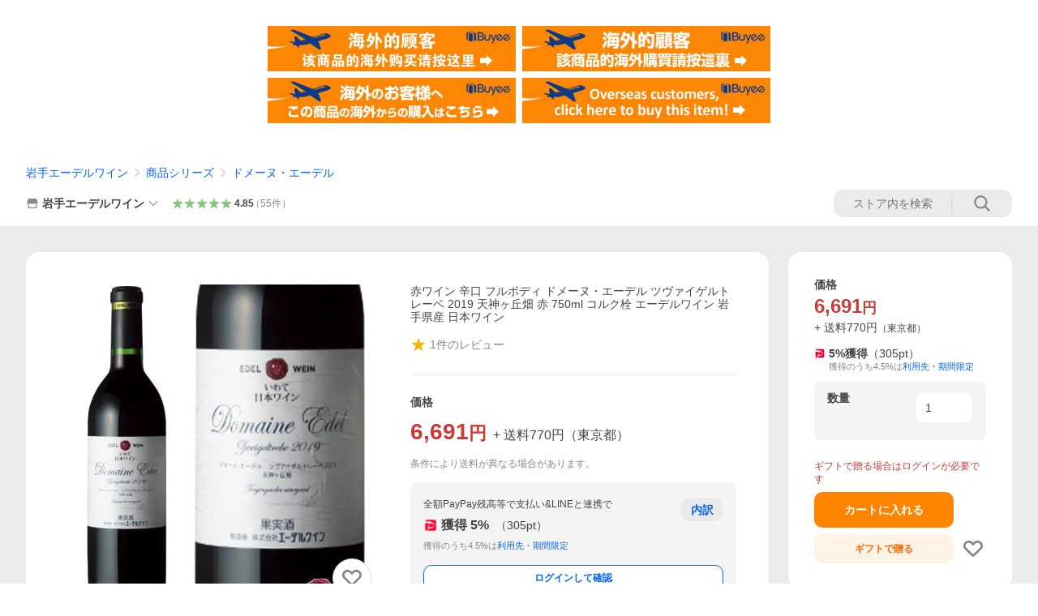

--- FILE ---
content_type: text/javascript; charset=UTF-8
request_url: https://yads.yjtag.yahoo.co.jp/tag?s=13978_582531&fr_id=yads_3458347-1&p_elem=PRMB&u=https%3A%2F%2Fstore.shopping.yahoo.co.jp%2Fedelwein%2F7796.html&pv_ts=1768906146991&cu=https%3A%2F%2Fstore.shopping.yahoo.co.jp%2Fedelwein%2F7796.html&suid=152bc5a1-bb9a-4683-8a48-5a573adf9fe6
body_size: 776
content:
yadsDispatchDeliverProduct({"dsCode":"13978_582531","patternCode":"13978_582531-617640","outputType":"js_frame","targetID":"PRMB","requestID":"7a535d4e6e076246aff5e215d9e5f4f0","products":[{"adprodsetCode":"13978_582531-617640-653580","adprodType":3,"adTag":"<script onerror='YJ_YADS.passback()' src='https://yads.yjtag.yahoo.co.jp/yda?adprodset=13978_582531-617640-653580&cb=1768906154421&cu=https%3A%2F%2Fstore.shopping.yahoo.co.jp%2Fedelwein%2F7796.html&p_elem=PRMB&pv_id=7a535d4e6e076246aff5e215d9e5f4f0&suid=152bc5a1-bb9a-4683-8a48-5a573adf9fe6&u=https%3A%2F%2Fstore.shopping.yahoo.co.jp%2Fedelwein%2F7796.html' type='text/javascript'></script>","width":"320","height":"50","iframeFlag":0},{"adprodsetCode":"13978_582531-617640-653581","adprodType":5,"adTag":"<a href=\"https://yahoo.jp/XdAdwI\" target=\"_top\">\n  <img src=\"https://s.yimg.jp/images/listing/deliveryope/jisyakou/202211_donation_320_50.jpg\" width=\"320\" height=\"50\" border=\"0\">\n  </img>\n</a>","width":"320","height":"50"}],"measurable":1,"frameTag":"<div style=\"text-align:center;\"><iframe src=\"https://s.yimg.jp/images/listing/tool/yads/yads-iframe.html?s=13978_582531&fr_id=yads_3458347-1&p_elem=PRMB&u=https%3A%2F%2Fstore.shopping.yahoo.co.jp%2Fedelwein%2F7796.html&pv_ts=1768906146991&cu=https%3A%2F%2Fstore.shopping.yahoo.co.jp%2Fedelwein%2F7796.html&suid=152bc5a1-bb9a-4683-8a48-5a573adf9fe6\" style=\"border:none;clear:both;display:block;margin:auto;overflow:hidden\" allowtransparency=\"true\" data-resize-frame=\"true\" frameborder=\"0\" height=\"50\" id=\"yads_3458347-1\" name=\"yads_3458347-1\" scrolling=\"no\" title=\"Ad Content\" width=\"320\" allow=\"fullscreen; attribution-reporting\" allowfullscreen loading=\"eager\" ></iframe></div>"});